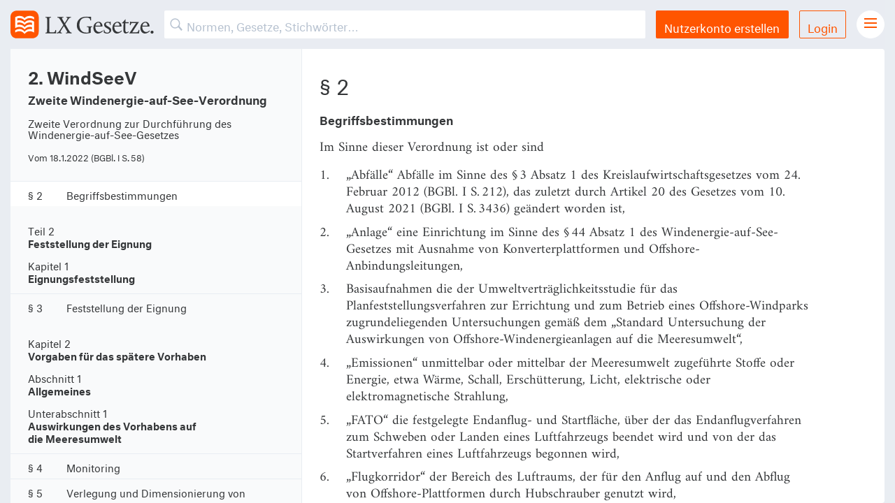

--- FILE ---
content_type: text/html; charset=utf-8
request_url: https://lxgesetze.de/2-windseev/2
body_size: 4470
content:
<!DOCTYPE html>
<html lang="de">
<head>
  <meta charset="utf-8">
  <meta content="width=device-width, initial-scale=1" name="viewport">

  <title>
      § 2 2. WindSeeV – Begriffsbestimmungen – LX Gesetze.
  </title>

  <script src="/assets/application-d4f9f4abecfcbef43d0a5d892e6c016052a81107a711c1b517278aafd6d37cab.js" data-turbolinks-track="true"></script>
  <script src="/packs/application-660e2cdb99958c592de3.js"></script>
  <link rel="stylesheet" media="all" href="/assets/fonts-77001ad73e7ca5afc1ed2d5f0858e9ae054ce5a20bc4332e0af4c02725c8ff9c.css" />
  <link rel="stylesheet" media="all" href="/packs/application-6aeaa22036f42a22fa6768fbfe28c851.css" />
  <meta name="csrf-param" content="authenticity_token" />
<meta name="csrf-token" content="xzob23C+RtEddRwEeNL54SHPOBA4tkU8GkaWDDNjlLu4KfUXndPEOwuFZeBXQY9GLmHkn3cLn1uCmGOx8KVuqA==" />
  <meta name="apple-itunes-app" content="app-id=1092948773, affiliate-data=at=1001ldfc&amp;pt=251505&amp;ct=lx">
<meta name="apple-mobile-web-app-title" content="LX Gesetze">

<link rel="apple-touch-icon" sizes="57x57" href="https://gesetze-app.de/img/favicons/apple-icon-57x57.png">
<link rel="apple-touch-icon" sizes="60x60" href="https://gesetze-app.de/img/favicons/apple-icon-60x60.png">
<link rel="apple-touch-icon" sizes="72x72" href="https://gesetze-app.de/img/favicons/apple-icon-72x72.png">
<link rel="apple-touch-icon" sizes="76x76" href="https://gesetze-app.de/img/favicons/apple-icon-76x76.png">
<link rel="apple-touch-icon" sizes="114x114" href="https://gesetze-app.de/img/favicons/apple-icon-114x114.png">
<link rel="apple-touch-icon" sizes="120x120" href="https://gesetze-app.de/img/favicons/apple-icon-120x120.png">
<link rel="apple-touch-icon" sizes="144x144" href="https://gesetze-app.de/img/favicons/apple-icon-144x144.png">
<link rel="apple-touch-icon" sizes="152x152" href="https://gesetze-app.de/img/favicons/apple-icon-152x152.png">
<link rel="apple-touch-icon" sizes="180x180" href="https://gesetze-app.de/img/favicons/apple-icon-180x180.png">

<link rel="icon" type="image/png" sizes="192x192" href="https://gesetze-app.de/img/favicons/android-icon-192x192.png">
<link rel="icon" type="image/png" sizes="32x32" href="https://gesetze-app.de/img/favicons/favicon-32x32.png">
<link rel="icon" type="image/png" sizes="96x96" href="https://gesetze-app.de/img/favicons/favicon-96x96.png">
<link rel="icon" type="image/png" sizes="16x16" href="https://gesetze-app.de/img/favicons/favicon-16x16.png">

<link rel="mask-icon" href="https://gesetze-app.de/img/favicons/lx.svg" color="#FF5500">

<meta name="msapplication-TileColor" content="#FF5500">
<meta name="msapplication-TileImage" content="https://gesetze-app.de/img/favicons/ms-icon-144x144.png">
<meta name="theme-color" content="#E9EDF3">

<meta property="og:title" content="§ 2 2. WindSeeV – Begriffsbestimmungen"/>
<meta property="og:description" content="§ 2 2. WindSeeV – Im Sinne dieser Verordnung ist oder sind"/>
<meta property="og:type" content="website"/>
<meta property="og:url" content="https://gesetze-app.de"/>
<meta property="og:image" content="https://gesetze-app.de/img/emails/LX_Gesetze_Logo.png"/>

<meta name="twitter:card" content="summary"/>
<meta name="twitter:site" content="@lxgesetze"/>
<meta name="twitter:title" content="§ 2 2. WindSeeV – Begriffsbestimmungen"/>
<meta name="twitter:description" content="§ 2 2. WindSeeV – Im Sinne dieser Verordnung ist oder sind"/>
<meta name="twitter:image" content="https://gesetze-app.de/img/emails/LX_Gesetze_Logo.png"/>
<meta name="twitter:app:name:iphone" content=""/>
<meta name="twitter:app:id:iphone" content="1092948773"/>
<meta name="twitter:app:url:iphone" content="https://gesetze-app.de/download"/>

<meta name='description' content='§ 2 2. WindSeeV – Im Sinne dieser Verordnung ist oder sind'/>
<meta name='keywords' content='gesetze, gesetzestexte, rechtsprechung, recht, eu recht, deutsches recht'/>
<meta name='turbolinks-cache-control' content=''/>

<link rel="manifest" href="/manifest.json"/>
<meta name="apple-mobile-web-app-capable" content="yes">

</head>
<body>
<div class="off-canvas-wrapper grid-container">
  <div class="off-canvas-wrapper-inner grid-y" data-off-canvas-wrapper>
    
<!-- off-canvas title bar for 'small' screen -->
<div class="title-bar grid-x" data-responsive-toggle="widemenu" data-hide-for="medium">
  <div class="title-bar-left cell shrink">
    <a href="/" title="LX Gesetze. Start.">
      <img alt="LX Gesetze" title="LX Gesetze" class="navbar_logo" src="/assets/logo-b069e485e1d6b2faf3ad56d8dad55d63adab5acfb0d85c68687fd831561167b0.svg" />
    </a>
  </div>
  <form class="navbar_search cell auto" action="" accept-charset="UTF-8" method="get"><input name="utf8" type="hidden" value="&#x2713;" />    <input type="text" name="search" id="search" placeholder="Suchen" class="mobile" />
    <div class="search-overlay"></div>
</form>  <div class="title-bar-right cell shrink navbar_menubutton">
    <button class="menu-icon" type="button" data-toggle="offCanvasRight"></button>
  </div>
</div>
<!-- off-canvas right menu -->
<div class="off-canvas position-right" id="offCanvasRight" data-off-canvas data-position="right">
  <div class="">
      <div class="usermenu">
        <a class="button expanded" title="Nutzerkonto erstellen" href="/users/sign_up">Nutzerkonto erstellen</a>
        <a class="button hollow expanded" title="Login" href="/users/sign_in">Login</a>
      </div>
    <ul class="right-burger-menu">
	<li><a href="/">Gesetze Übersicht</a></li>
	<li><a href="/download" title="LX Gesetze für iPhone und iPad">LX Gesetze für iPhone &amp; iPad</a></li>
	<li><a href="/features" title="LX Pro">Funktionen und Preise</a></li>
	  <li><a href="/gutschein" title="Gutschein einlösen">Gutschein einlösen</a></li>
	<li><a href="mailto:service@lxgesetze.de" title="Feedback und Support">Feedback &amp; Support</a></li>
</ul>

<ul class="right-burger-menu secondary">
	<li><a href="https://gesetze-app.de/datenschutz" title="Datenschutzerklärung">Datenschutzerklärung</a></li>
	<li><a href="https://gesetze-app.de/agb" title="Allgemeine Geschäftsbedingungen">Allgemeine Geschäftsbedingungen</a></li>
	<li><a href="https://gesetze-app.de/impressum" title="Impressum">Impressum</a></li>
</ul>

  </div>
</div>

<!-- "wider" top-bar menu for 'medium' and up -->
<nav class="navbar grid-x" id="widemenu">
  <a href="/" class="navbar_logo cell" title="LX Gesetze. Start.">
    <img alt="LX Gesetze" title="LX Gesetze" src="/assets/logo-b069e485e1d6b2faf3ad56d8dad55d63adab5acfb0d85c68687fd831561167b0.svg" />
  </a>

  <form class="navbar_search cell auto" action="" accept-charset="UTF-8" method="get"><input name="utf8" type="hidden" value="&#x2713;" />
    <input type="text" name="search" id="search" placeholder="Normen, Gesetze, Stichwörter…" class="desktop" />
    <div class="search-overlay"></div>
</form>

    <a class="button navbar_button" title="Nutzerkonto erstellen" href="/users/sign_up">Nutzerkonto erstellen</a>
    <a class="button hollow navbar_button" title="Login" href="/users/sign_in">Login</a>

  <div class="navbar_menubutton cell">
    <i class="menu-icon"></i>
    <div class="navbar_menu">
      <ul class="right-burger-menu">
	<li><a href="/">Gesetze Übersicht</a></li>
	<li><a href="/download" title="LX Gesetze für iPhone und iPad">LX Gesetze für iPhone &amp; iPad</a></li>
	<li><a href="/features" title="LX Pro">Funktionen und Preise</a></li>
	  <li><a href="/gutschein" title="Gutschein einlösen">Gutschein einlösen</a></li>
	<li><a href="mailto:service@lxgesetze.de" title="Feedback und Support">Feedback &amp; Support</a></li>
</ul>

<ul class="right-burger-menu secondary">
	<li><a href="https://gesetze-app.de/datenschutz" title="Datenschutzerklärung">Datenschutzerklärung</a></li>
	<li><a href="https://gesetze-app.de/agb" title="Allgemeine Geschäftsbedingungen">Allgemeine Geschäftsbedingungen</a></li>
	<li><a href="https://gesetze-app.de/impressum" title="Impressum">Impressum</a></li>
</ul>

    </div>
  </div>
  <div class="navbar_menu_overlay"></div>

</nav>

    <!-- original content goes in this container -->
    <div class="off-canvas-content grid-y" data-off-canvas-content>


      
<script src="/packs/vuelaw-c8f7b8001c22894ac8f6.js"></script>

<div id="wrapper" data-law="2-windseev" data-norm="2-windseev/2" data-block="reg">
  <div id="vuelaw">
    <law></law>
    <div class="gesetzContainer grid-x" data-norm="2-windseev_2" data-url="lxgesetze.de/2-windseev/2">
      <div class="small-12 medium-4 cell gesetzContainer_side">
        <div class="gesetz-meta">
          <h1 class="gesetz-kurzname">2. WindSeeV</h1>
          <h2 class="gesetz-name">
              Zweite Windenergie-auf-See-Verordnung
          </h2>
            <p>Zweite Verordnung zur Durchführung des Windenergie-auf-See-Gesetzes</p>
            <p>Vom
              <span data-uk-tooltip="{pos:'bottom-left'}" title="(BGBl. I S. 58)">
					18.1.2022 
				</span>
            </p>
        </div>
      </div>
      <div class="small-12 medium-8 cell gesetzContainer_main">
          <!-- Is this still used at all? -->

<div class="norm" id="2. WindSeeV_2">


	<h3 class="norm-nr">
		§ 2
	</h3>
	<h4 class="norm-titel">
		Begriffsbestimmungen
	</h4>

    <p>


          Im Sinne dieser Verordnung ist oder sind
  <div class="nummerierung">
    <span class="nummerierung_nummer">1.</span>
      <span class="nummerierung_text"> „Abfälle“ Abfälle im Sinne des § 3 Absatz 1 des Kreislaufwirtschaftsgesetzes vom 24. Februar 2012 (BGBl. I S. 212), das zuletzt durch Artikel 20 des Gesetzes vom 10. August 2021 (BGBl. I S. 3436) geändert worden ist,</br></span>

  </div>
  <div class="nummerierung">
    <span class="nummerierung_nummer">2.</span>
      <span class="nummerierung_text"> „Anlage“ eine Einrichtung im Sinne des § 44 Absatz 1 des Windenergie-auf-See-Gesetzes mit Ausnahme von Konverterplattformen und Offshore-Anbindungsleitungen,</br></span>

  </div>
  <div class="nummerierung">
    <span class="nummerierung_nummer">3.</span>
      <span class="nummerierung_text"> Basisaufnahmen die der Umweltverträglichkeitsstudie für das Planfeststellungsverfahren zur Errichtung und zum Betrieb eines Offshore-Windparks zugrundeliegenden Untersuchungen gemäß dem „Standard Untersuchung der Auswirkungen von Offshore-Windenergieanlagen auf die Meeresumwelt“,</br></span>

  </div>
  <div class="nummerierung">
    <span class="nummerierung_nummer">4.</span>
      <span class="nummerierung_text"> „Emissionen“ unmittelbar oder mittelbar der Meeresumwelt zugeführte Stoffe oder Energie, etwa Wärme, Schall, Erschütterung, Licht, elektrische oder elektromagnetische Strahlung,</br></span>

  </div>
  <div class="nummerierung">
    <span class="nummerierung_nummer">5.</span>
      <span class="nummerierung_text"> „FATO“ die festgelegte Endanflug- und Startfläche, über der das Endanflugverfahren zum Schweben oder Landen eines Luftfahrzeugs beendet wird und von der das Startverfahren eines Luftfahrzeugs begonnen wird,</br></span>

  </div>
  <div class="nummerierung">
    <span class="nummerierung_nummer">6.</span>
      <span class="nummerierung_text"> „Flugkorridor“ der Bereich des Luftraums, der für den Anflug auf und den Abflug von Offshore-Plattformen durch Hubschrauber genutzt wird,</br></span>

  </div>
  <div class="nummerierung">
    <span class="nummerierung_nummer">7.</span>
      <span class="nummerierung_text"> „Fundmunition“ Fundmunition im Sinne des § 3 Absatz 1 Nummer 16 des Sprengstoffgesetzes in der Fassung der Bekanntmachung vom 10. September 2002 (BGBl. I S. 3518), das zuletzt durch Artikel 232 der Verordnung vom 19. Juni 2020 (BGBl. I S. 1328) geändert worden ist,</br></span>

  </div>
  <div class="nummerierung">
    <span class="nummerierung_nummer">8.</span>
      <span class="nummerierung_text"> „MARPOL“ das Internationale Übereinkommen zur Verhütung der Meeresverschmutzung durch Schiffe mit seinen sechs Anlagen (BGBl. 1977 II, S. 1492),</br></span>

  </div>
  <div class="nummerierung">
    <span class="nummerierung_nummer">9.</span>
      <span class="nummerierung_text"> „Offshore-Plattform“ eine Anlage im Sinne der Nummer 2, die eine künstliche Standfläche im Meer mit allen erforderlichen Infrastrukturkomponenten und Sicherheitsausrüstungen unabhängig von ihrer Konstruktionsform und der Art ihrer Nutzung, aber keine Windenergieanlage ist,</br></span>

  </div>
  <div class="nummerierung">
    <span class="nummerierung_nummer">10.</span>
      <span class="nummerierung_text"> „TLOF“ die festgelegte Aufsetz- und Abhebefläche, auf der ein Hubschrauber aufsetzen oder von der ein Hubschrauber abheben kann; dabei sind auf einem Hubschrauberlandedeck FATO und TLOF deckungsgleich,</br></span>

  </div>
  <div class="nummerierung">
    <span class="nummerierung_nummer">11.</span>
      <span class="nummerierung_text"> „Träger des Vorhabens“ unbeschadet der Regelung des § 56 des Windenergie-auf-See-Gesetzes</br></span>

  <div class="nummerierung">
    <span class="nummerierung_nummer">a)</span>
      <span class="nummerierung_text"> die natürliche oder juristische Person, die in der Ausschreibung der Bundesnetzagentur nach § 23 des Windenergie-auf-See-Gesetzes den Zuschlag und damit nach § 24 des Windenergie-auf-See-Gesetzes das Recht erhält, ein Planfeststellungsverfahren auf der jeweiligen Fläche zu führen,</br></span>

  </div>
  <div class="nummerierung">
    <span class="nummerierung_nummer">b)</span>
      <span class="nummerierung_text"> der Adressat des Planfeststellungsbeschlusses oder der Plangenehmigung im Sinne des § 56 Absatz 1 Nummer 1 des Windenergie-auf-See-Gesetzes oder</br></span>

  </div>
  <div class="nummerierung">
    <span class="nummerierung_nummer">c)</span>
      <span class="nummerierung_text"> der Rechtsnachfolger der natürlichen oder juristischen Person nach Buchstabe a oder Buchstabe b.</br></span>

  </div>
  </div>
    </p>
</div>

      </div>
      <div class="small-12 medium-8 cell gesetzContainer_submain">
          <a href="/2-windseev/1" title="Vorherige Norm">Vorherige Norm</a>
          <a href="/2-windseev/3" title="Nächste Norm">Nächste Norm</a>
      </div>
    </div>
  </div>
</div>



    </div>
    <!-- close wrapper, no more content after this -->
  </div>
</div>
<!-- Piwik -->
<script type="text/javascript">
	var _paq = _paq || [];
	_paq.push(['trackPageView']);
	_paq.push(['enableLinkTracking']);
	(function() {
		var u="//usage.lxgesetze.de/";
		_paq.push(['setTrackerUrl', u+'piwik.php']);
		_paq.push(['setSiteId', 5]);
		var d=document, g=d.createElement('script'), s=d.getElementsByTagName('script')[0];
		g.type='text/javascript'; g.async=true; g.defer=true; g.src=u+'piwik.js'; s.parentNode.insertBefore(g,s);
	})();
</script>
<noscript><p><img src="//usage.lxgesetze.de/piwik.php?idsite=5" style="border:0;" alt="" /></p></noscript>
<!-- End Piwik Code -->

</body>
</html>
